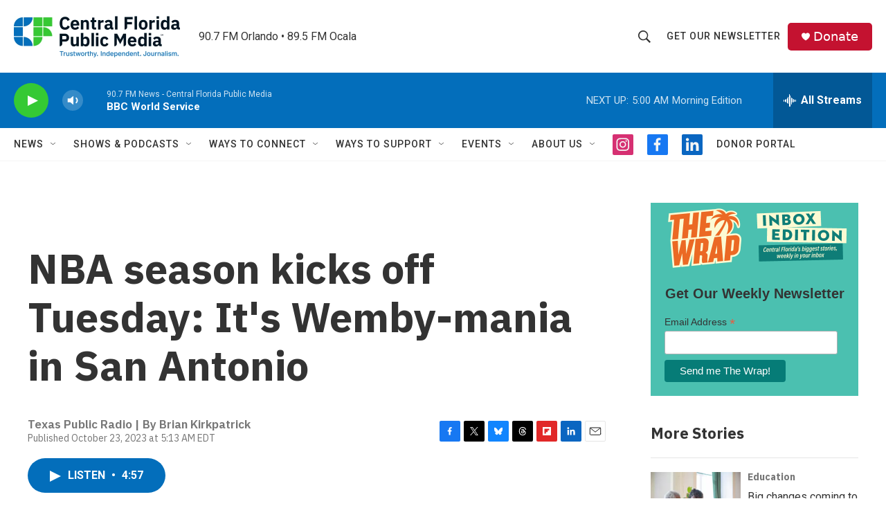

--- FILE ---
content_type: text/html; charset=utf-8
request_url: https://www.google.com/recaptcha/api2/aframe
body_size: 184
content:
<!DOCTYPE HTML><html><head><meta http-equiv="content-type" content="text/html; charset=UTF-8"></head><body><script nonce="nRH0MDYTIyQ0kpiHVCyd1g">/** Anti-fraud and anti-abuse applications only. See google.com/recaptcha */ try{var clients={'sodar':'https://pagead2.googlesyndication.com/pagead/sodar?'};window.addEventListener("message",function(a){try{if(a.source===window.parent){var b=JSON.parse(a.data);var c=clients[b['id']];if(c){var d=document.createElement('img');d.src=c+b['params']+'&rc='+(localStorage.getItem("rc::a")?sessionStorage.getItem("rc::b"):"");window.document.body.appendChild(d);sessionStorage.setItem("rc::e",parseInt(sessionStorage.getItem("rc::e")||0)+1);localStorage.setItem("rc::h",'1768978375623');}}}catch(b){}});window.parent.postMessage("_grecaptcha_ready", "*");}catch(b){}</script></body></html>